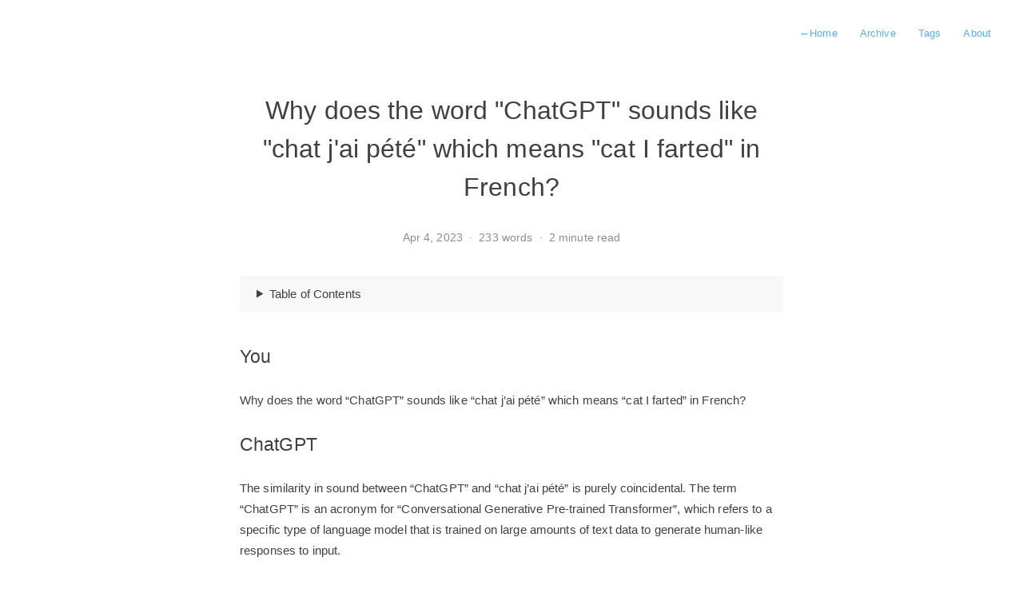

--- FILE ---
content_type: text/html; charset=utf-8
request_url: https://chatgptwith.me/posts/why-does-the-word-chatgpt-sounds-like-chat-jai-p%C3%A9t%C3%A9-which-means-cat-i-farted-in-french/
body_size: 2654
content:
<!doctype html><html lang=en-us><head><title>Why does the word "ChatGPT" sounds like "chat j'ai pété" which means "cat I farted" in French? | ChatGPT with Me</title>
<meta charset=utf-8><meta http-equiv=X-UA-Compatible content="IE=edge,chrome=1"><meta name=viewport content="width=device-width,minimum-scale=1"><meta name=description content="You 🔗Why does the word &ldquo;ChatGPT&rdquo; sounds like &ldquo;chat j&rsquo;ai pété&rdquo; which means &ldquo;cat I farted&rdquo; in French?
ChatGPT 🔗The similarity in sound between &ldquo;ChatGPT&rdquo; and &ldquo;chat j&rsquo;ai pété&rdquo; is purely coincidental. The term &ldquo;ChatGPT&rdquo; is an acronym for &ldquo;Conversational Generative Pre-trained Transformer&rdquo;, which refers to a specific type of language model that is trained on large amounts of text data to generate human-like responses to input.
It&rsquo;s not uncommon for words or phrases in one language to sound like something else in another language. This is often referred to as a &ldquo;false friend&rdquo; or a &ldquo;false cognate&rdquo;. In this case, the similarity between &ldquo;ChatGPT&rdquo; and &ldquo;chat j&rsquo;ai pété&rdquo; is simply a coincidence, and the two phrases have no relation to each other."><meta name=generator content="Hugo 0.135.0"><meta name=ROBOTS content="INDEX, FOLLOW"><link rel=stylesheet href=/css/style.css><link rel=apple-touch-icon sizes=180x180 href=/apple-touch-icon.png><link rel=icon type=image/png sizes=32x32 href=/favicon-32x32.png><link rel=icon type=image/png sizes=16x16 href=/favicon-16x16.png><link rel=manifest href=/site.webmanifest><link rel=mask-icon href=/safari-pinned-tab.svg color=#603cba><meta name=msapplication-TileColor content="#603cba"><meta name=theme-color content="#603cba"></head><body><nav class=navigation><a href=/><span class=arrow>←</span>Home</a>
<a href=/posts/>Archive</a>
<a href=/tags/>Tags</a>
<a href=/about/>About</a></nav><main class=main><section id=single><h1 class=title>Why does the word "ChatGPT" sounds like "chat j'ai pété" which means "cat I farted" in French?</h1><div class=tip><time datetime="2023-04-04 12:21:00 +0800 +0800">Apr 4, 2023</time>
<span class=split>·
</span><span>233 words
</span><span class=split>·
</span><span>2 minute read</span></div><aside class=toc><details><summary>Table of Contents</summary><div><nav id=TableOfContents><ul><li><a href=#you>You</a></li><li><a href=#chatgpt>ChatGPT</a></li><li><a href=#chatgpt-1>ChatGPT</a></li></ul></nav></div></details></aside><div class=content><h2 id=you>You <a href=#you class=anchor>🔗</a></h2><p>Why does the word &ldquo;ChatGPT&rdquo; sounds like &ldquo;chat j&rsquo;ai pété&rdquo; which means &ldquo;cat I farted&rdquo; in French?</p><h2 id=chatgpt>ChatGPT <a href=#chatgpt class=anchor>🔗</a></h2><p>The similarity in sound between &ldquo;ChatGPT&rdquo; and &ldquo;chat j&rsquo;ai pété&rdquo; is purely coincidental. The term &ldquo;ChatGPT&rdquo; is an acronym for &ldquo;Conversational Generative Pre-trained Transformer&rdquo;, which refers to a specific type of language model that is trained on large amounts of text data to generate human-like responses to input.</p><p>It&rsquo;s not uncommon for words or phrases in one language to sound like something else in another language. This is often referred to as a &ldquo;false friend&rdquo; or a &ldquo;false cognate&rdquo;. In this case, the similarity between &ldquo;ChatGPT&rdquo; and &ldquo;chat j&rsquo;ai pété&rdquo; is simply a coincidence, and the two phrases have no relation to each other.</p><h2 id=chatgpt-1>ChatGPT <a href=#chatgpt-1 class=anchor>🔗</a></h2><p>The similarity between the words &ldquo;ChatGPT&rdquo; and &ldquo;chat j&rsquo;ai pété&rdquo; in French is purely coincidental and not intentional. &ldquo;ChatGPT&rdquo; is a name for a type of AI language model, and it is not designed to sound like or be related to the French phrase &ldquo;chat j&rsquo;ai pété,&rdquo; which means &ldquo;cat I farted.&rdquo;</p><p>The term &ldquo;ChatGPT&rdquo; is formed by combining &ldquo;chat,&rdquo; which is the French word for &ldquo;cat,&rdquo; with &ldquo;GPT,&rdquo; which stands for &ldquo;Generative Pre-trained Transformer,&rdquo; the underlying technology behind the model. It&rsquo;s likely that the similarity between &ldquo;ChatGPT&rdquo; and &ldquo;chat j&rsquo;ai pété&rdquo; is just a linguistic coincidence and not something that was intended or considered when naming the model.</p></div><div class=tags><a href=https://chatgptwith.me/tags/phonetics>Phonetics</a></div><div id=comment><script src=https://giscus.app/client.js data-repo=AnimMouse/ChatGPT-with-Me-Website data-repo-id=R_kgDOJOkCKA data-category=General data-category-id=DIC_kwDOJOkCKM4CWMXH data-mapping=pathname data-strict=1 data-reactions-enabled=1 data-emit-metadata=0 data-input-position=top data-theme=preferred_color_scheme data-lang=en data-loading=lazy crossorigin=anonymous async></script></div></section></main><footer id=footer><div id=social><a class=symbol href=https://github.com/AnimMouse/ChatGPT-with-Me-Website rel=me target=_blank><svg fill="#bbb" width="28" height="28" viewBox="0 0 72 72" xmlns:xlink="http://www.w3.org/1999/xlink"><title>Github</title><desc>Created with Sketch.</desc><defs/><g id="Page-1" stroke="none" stroke-width="1" fill="none" fill-rule="evenodd"><g id="Social-Icons---Rounded-Black" transform="translate(-264.000000, -939.000000)"><g id="Github" transform="translate(264.000000, 939.000000)"><path d="M8 72H64c4.418278.0 8-3.581722 8-8V8c0-4.418278-3.581722-8-8-8H8c-4.418278 811624501e-24-8 3.581722-8 8V64c541083001e-24 4.418278 3.581722 8 8 8z" id="Rounded" fill="#bbb"/><path d="M35.9985 13C22.746 13 12 23.7870921 12 37.096644c0 10.6440272 6.876 19.6751861 16.4145 22.8617681C29.6145 60.1797862 30.0525 59.4358488 30.0525 58.7973276 30.0525 58.2250681 30.0315 56.7100863 30.0195 54.6996482c-6.6765 1.4562499-8.085-3.2302544-8.085-3.2302544-1.0905-2.7829884-2.664-3.5239139-2.664-3.5239139C17.091 46.4500754 19.4355 46.4801943 19.4355 46.4801943c2.4075.1701719 3.675 2.4833051 3.675 2.4833051 2.142 3.6820383 5.6175 2.6188404 6.9855 2.0014024C30.3135 49.4077535 30.9345 48.3460615 31.62 47.7436831 26.2905 47.1352808 20.688 45.0691228 20.688 35.8361671c0-2.6308879.9345-4.781379 2.4705-6.4665327C22.911 28.7597262 22.0875 26.3110578 23.3925 22.9934585c0 0 2.016-.6475568 6.6 2.4697516C31.908 24.9285993 33.96 24.6620468 36.0015 24.6515052 38.04 24.6620468 40.0935 24.9285993 42.0105 25.4632101c4.581-3.1173084 6.5925-2.4697516 6.5925-2.4697516C49.9125 26.3110578 49.089 28.7597262 48.8415 29.3696344 50.3805 31.0547881 51.309 33.2052792 51.309 35.8361671c0 9.2555448-5.6115 11.29309-10.9575 11.8894446.860999999999997.7439374 1.629 2.2137408 1.629 4.4621184C41.9805 55.4089489 41.9505 58.0067059 41.9505 58.7973276 41.9505 59.4418726 42.3825 60.1918338 43.6005 59.9554002 53.13 56.7627944 60 47.7376593 60 37.096644 60 23.7870921 49.254 13 35.9985 13" fill="#fff"/></g></g></g></svg></a></div><div class=copyright>© Copyright
2024
<span class=split><svg fill="#bbb" width="15" height="15" id="heart-15" width="15" height="15" viewBox="0 0 15 15"><path d="M13.91 6.75c-1.17 2.25-4.3 5.31-6.07 6.94-.1903.1718-.4797.1718-.67.0C5.39 12.06 2.26 9 1.09 6.75-1.48 1.8 5-1.5 7.5 3.45 10-1.5 16.48 1.8 13.91 6.75z"/></svg>
</span>Anim Mouse, ChatGPT, and Gemini</div><div class=powerby>Powered by <a href=http://www.gohugo.io/>Hugo</a> Theme By <a href=https://github.com/nodejh/hugo-theme-mini>nodejh</a></div></footer><script defer src=https://static.cloudflareinsights.com/beacon.min.js data-cf-beacon='{"token": "db31d74fb74a49a8bd28e646ed452381"}'></script></body></html>

--- FILE ---
content_type: text/html; charset=utf-8
request_url: https://giscus.app/en/widget?origin=https%3A%2F%2Fchatgptwith.me%2Fposts%2Fwhy-does-the-word-chatgpt-sounds-like-chat-jai-p%25C3%25A9t%25C3%25A9-which-means-cat-i-farted-in-french%2F&session=&theme=preferred_color_scheme&reactionsEnabled=1&emitMetadata=0&inputPosition=top&repo=AnimMouse%2FChatGPT-with-Me-Website&repoId=R_kgDOJOkCKA&category=General&categoryId=DIC_kwDOJOkCKM4CWMXH&strict=1&description=You+%F0%9F%94%97Why+does+the+word+%E2%80%9CChatGPT%E2%80%9D+sounds+like+%E2%80%9Cchat+j%E2%80%99ai+p%C3%A9t%C3%A9%E2%80%9D+which+means+%E2%80%9Ccat+I+farted%E2%80%9D+in+French%3F%0AChatGPT+%F0%9F%94%97The+similarity+in+sound+between+%E2%80%9CChatGPT%E2%80%9D+and+%E2%80%9Cchat+j%E2%80%99ai+p%C3%A9t%C3%A9%E2%80%9D+is+purely+coincidental.+The+term+%E2%80%9CChatGPT%E2%80%9D+is+an+acronym+for+%E2%80%9CConversational+Generative+Pre-trained+Transformer%E2%80%9D%2C+which+refers+to+a+specific+type+of+language+model+that+is+trained+on+large+amounts+of+text+data+to+generate+human-like+responses+to+input.%0AIt%E2%80%99s+not+uncommon+for+words+or+phrases+in+one+language+to+sound+like+something+else+in+another+language.+This+is+often+referred+to+as+a+%E2%80%9Cfalse+friend%E2%80%9D+or+a+%E2%80%9Cfalse+cognate%E2%80%9D.+In+this+case%2C+the+similarity+between+%E2%80%9CChatGPT%E2%80%9D+and+%E2%80%9Cchat+j%E2%80%99ai+p%C3%A9t%C3%A9%E2%80%9D+is+simply+a+coincidence%2C+and+the+two+phrases+have+no+relation+to+each+other.&backLink=https%3A%2F%2Fchatgptwith.me%2Fposts%2Fwhy-does-the-word-chatgpt-sounds-like-chat-jai-p%25C3%25A9t%25C3%25A9-which-means-cat-i-farted-in-french%2F&term=posts%2Fwhy-does-the-word-chatgpt-sounds-like-chat-jai-p%25C3%25A9t%25C3%25A9-which-means-cat-i-farted-in-french%2F
body_size: 2551
content:
<!DOCTYPE html><html dir="ltr" lang="en"><head><meta charset="utf-8"/><meta name="viewport" content="width=device-width"/><base target="_top"/><title>giscus</title><meta name="next-head-count" content="4"/><link rel="icon" href="/favicon.ico"/><link rel="preconnect" href="https://api.github.com"/><link rel="preconnect" href="https://avatars3.githubusercontent.com"/><link rel="apple-touch-icon" sizes="180x180" href="/apple-touch-icon.png"/><link rel="icon" type="image/png" sizes="32x32" href="/favicon-32x32.png"/><link rel="icon" type="image/png" sizes="16x16" href="/favicon-16x16.png"/><meta name="color-scheme" content="light dark"/><link rel="manifest" href="/site.webmanifest"/><link rel="stylesheet" href="/themes/preferred_color_scheme.css" crossorigin="anonymous" id="giscus-theme"/><link rel="preload" href="/_next/static/css/1ba63f4f1b975b30.css" as="style"/><link rel="stylesheet" href="/_next/static/css/1ba63f4f1b975b30.css" data-n-g/><noscript data-n-css></noscript><script defer noModule src="/_next/static/chunks/polyfills-c67a75d1b6f99dc8.js"></script><script src="/_next/static/chunks/webpack-6b2584c51f2fda40.js" defer></script><script src="/_next/static/chunks/framework-821422f1c2a18a27.js" defer></script><script src="/_next/static/chunks/main-150a3b60f55bb087.js" defer></script><script src="/_next/static/chunks/pages/_app-6f740f846599cb46.js" defer></script><script src="/_next/static/chunks/727f57db-503fa32904b535ea.js" defer></script><script src="/_next/static/chunks/3006-c974b2cdab4c9b95.js" defer></script><script src="/_next/static/chunks/4947-ef88ba5ef051af3d.js" defer></script><script src="/_next/static/chunks/pages/widget-20a96669d847c90c.js" defer></script><script src="/_next/static/B2TzKKc1N7YSxPu-MsW3V/_buildManifest.js" defer></script><script src="/_next/static/B2TzKKc1N7YSxPu-MsW3V/_ssgManifest.js" defer></script></head><body><div id="__next"><main data-theme="preferred_color_scheme" class="w-full mx-auto"><div class="gsc-loading"><div class="gsc-loading-image"></div><span class="gsc-loading-text color-fg-muted">Loading comments…</span></div></main></div><script id="__NEXT_DATA__" type="application/json">{"props":{"pageProps":{"origin":"https://chatgptwith.me/posts/why-does-the-word-chatgpt-sounds-like-chat-jai-p%C3%A9t%C3%A9-which-means-cat-i-farted-in-french/","session":"","repo":"AnimMouse/ChatGPT-with-Me-Website","term":"posts/why-does-the-word-chatgpt-sounds-like-chat-jai-p%C3%A9t%C3%A9-which-means-cat-i-farted-in-french/","category":"General","number":0,"strict":true,"repoId":"R_kgDOJOkCKA","categoryId":"DIC_kwDOJOkCKM4CWMXH","description":"You 🔗Why does the word “ChatGPT” sounds like “chat j’ai pété” which means “cat I farted” in French?\nChatGPT 🔗The similarity in sound between “ChatGPT” and “chat j’ai pété” is purely coincidental. The term “ChatGPT” is an acronym for “Conversational Generative Pre-trained Transformer”, which refers to a specific type of language model that is trained on large amounts of text data to generate human-like responses to input.\nIt’s not uncommon for words or phrases in one language to sound like something else in another language. This is often referred to as a “false friend” or a “false cognate”. In this case, the similarity between “ChatGPT” and “chat j’ai pété” is simply a coincidence, and the two phrases have no relation to each other.","reactionsEnabled":true,"emitMetadata":false,"inputPosition":"top","defaultCommentOrder":"oldest","theme":"preferred_color_scheme","originHost":"https://chatgptwith.me","backLink":"https://chatgptwith.me/posts/why-does-the-word-chatgpt-sounds-like-chat-jai-p%C3%A9t%C3%A9-which-means-cat-i-farted-in-french/","__lang":"en","__namespaces":{"common":{"reactions":{"0":"{{count}} reactions","one":"{{count}} reaction","other":"{{count}} reactions"},"comment":"Comment","comments":{"0":"{{count}} comments","one":"{{count}} comment","other":"{{count}} comments"},"reply":"Reply","replies":{"0":"{{count}} replies","one":"{{count}} reply","other":"{{count}}{{plus}} replies"},"upvotes":{"0":"{{count}} upvotes","one":"{{count}} upvote","other":"{{count}} upvotes"},"hiddenItems":{"0":"{{count}} hidden items","one":"{{count}} hidden item","other":"{{count}} hidden items"},"genericError":"An error occurred: {{message}}","loadMore":"Load more","loading":"Loading","loadingComments":"Loading comments…","loadingPreview":"Loading preview…","poweredBy":"– powered by \u003ca\u003egiscus\u003c/a\u003e","oldest":"Oldest","newest":"Newest","showPreviousReplies":{"0":"Show {{count}} previous replies","one":"Show {{count}} previous reply","other":"Show {{count}} previous replies"},"seePreviousRepliesOnGitHub":{"0":"See {{count}} previous replies on GitHub","one":"See {{count}} previous reply on GitHub","other":"See {{count}} previous replies on GitHub"},"edited":"edited","thisCommentWasDeleted":"This comment was deleted.","thisCommentWasMinimized":"This comment has been minimized.","thisCommentWasHidden":"This comment has been hidden.","write":"Write","preview":"Preview","enableFixedWidth":"Enable fixed-width (monospace) font in the editor","disableFixedWidth":"Disable fixed-width (monospace) font in the editor","lastEditedAt":"Last edited at {{date}}","writeAComment":"Write a comment","signInToComment":"Sign in to comment","stylingWithMarkdownIsSupported":"Styling with Markdown is supported","signOut":"Sign out","cancel":"Cancel","signInWithGitHub":"Sign in with GitHub","writeAReply":"Write a reply","upvote":"Upvote","youMustBeSignedInToUpvote":"You must be signed in to upvote.","addReactions":"Add reactions","pleaseWait":"Please wait…","pickYourReaction":"Pick your reaction","addTheReaction":"Add {{reaction}} reaction","removeTheReaction":"Remove {{reaction}} reaction","signInToAddYourReaction":"\u003ca\u003eSign in\u003c/a\u003e to add your reaction.","youMustBeSignedInToAddReactions":"You must be signed in to add reactions.","peopleReactedWith":{"0":"{{count}} people reacted with {{reaction}} {{emoji}}","one":"{{count}} person reacted with {{reaction}} {{emoji}}","other":"{{count}} people reacted with {{reaction}} {{emoji}}"},"emoji":"emoji","nothingToPreview":"Nothing to preview","THUMBS_UP":"+1","THUMBS_DOWN":"-1","LAUGH":"Laugh","HOORAY":"Hooray","CONFUSED":"Confused","HEART":"Love","ROCKET":"Rocket","EYES":"Eyes","COLLABORATOR":"Collaborator","CONTRIBUTOR":"Contributor","FIRST_TIMER":"First-timer","FIRST_TIME_CONTRIBUTOR":"First-time contributor","MANNEQUIN":"Mannequin","MEMBER":"Member","NONE":"None","OWNER":"Owner","APP":"App"}}},"__N_SSP":true},"page":"/widget","query":{"origin":"https://chatgptwith.me/posts/why-does-the-word-chatgpt-sounds-like-chat-jai-p%C3%A9t%C3%A9-which-means-cat-i-farted-in-french/","session":"","theme":"preferred_color_scheme","reactionsEnabled":"1","emitMetadata":"0","inputPosition":"top","repo":"AnimMouse/ChatGPT-with-Me-Website","repoId":"R_kgDOJOkCKA","category":"General","categoryId":"DIC_kwDOJOkCKM4CWMXH","strict":"1","description":"You 🔗Why does the word “ChatGPT” sounds like “chat j’ai pété” which means “cat I farted” in French?\nChatGPT 🔗The similarity in sound between “ChatGPT” and “chat j’ai pété” is purely coincidental. The term “ChatGPT” is an acronym for “Conversational Generative Pre-trained Transformer”, which refers to a specific type of language model that is trained on large amounts of text data to generate human-like responses to input.\nIt’s not uncommon for words or phrases in one language to sound like something else in another language. This is often referred to as a “false friend” or a “false cognate”. In this case, the similarity between “ChatGPT” and “chat j’ai pété” is simply a coincidence, and the two phrases have no relation to each other.","backLink":"https://chatgptwith.me/posts/why-does-the-word-chatgpt-sounds-like-chat-jai-p%C3%A9t%C3%A9-which-means-cat-i-farted-in-french/","term":"posts/why-does-the-word-chatgpt-sounds-like-chat-jai-p%C3%A9t%C3%A9-which-means-cat-i-farted-in-french/"},"buildId":"B2TzKKc1N7YSxPu-MsW3V","isFallback":false,"gssp":true,"locale":"en","locales":["en","ar","be","bg","ca","cs","da","de","eo","es","eu","fa","fr","gr","gsw","hbs","he","hu","id","it","ja","kh","ko","nl","pl","pt","ro","ru","th","tr","vi","uk","uz","zh-CN","zh-Hans","zh-Hant","zh-TW","zh-HK"],"defaultLocale":"en","scriptLoader":[]}</script></body></html>

--- FILE ---
content_type: text/css; charset=utf-8
request_url: https://chatgptwith.me/css/style.css
body_size: 1572
content:
html[theme='dark-mode'] {
  filter: invert(1) hue-rotate(180deg);
}

body {
  line-height: 1;
  font: normal 15px/1.5em 'Helvetica Neue', Helvetica, Arial, sans-serif;
  color: #404040;
  line-height: 1.75;
  letter-spacing: 0.008em;
}

a {
  text-decoration: none;
  color: #5badf0;
}

a:hover {
  color: #0366d6;
}

/* markdown content styles */
blockquote {
  margin-top: 5px;
  margin-bottom: 5px;
  padding-left: 1em;
  margin-left: 0px;
  border-left: 3px solid #eee;
  color: #757575;
}

hr {
  display: block;
  border: none;
  height: 2px;
  margin: 40px auto;
  background: #eee;
}

table {
  width: 100%;
  margin: 40px 0;
  border-collapse: collapse;
  line-height: 1.5em;
}

th, td {
  text-align: left;
  padding-right: 20px;
  vertical-align: top;
}

table td, td {
  border-spacing: none;
  border-style: solid;
  padding: 10px 15px;
  border-width: 1px 0 0 0;
}
thead th, th {
  text-align: left;
  padding: 10px 15px;
  height: 20px;
  font-size: 13px;
  font-weight: bold;
  color: #444;
  cursor: default;
  white-space: nowrap;
  border: 1px solid #dadadc;
}

tr>td {
  border: 1px solid #dadadc;
}

tr:nth-child(odd)>td {
  background: #fcfcfc;
}

h1,
h2,
h3 {
  font-weight: 400;
}
p {
  margin-block-start: 1.5em;
  margin-block-end: 1.5em;
}
p,
pre {
  word-break: normal;
  overflow-wrap: anywhere;
}
.markdown-image img {
  max-width: 100%;
}
.anchor { 
  font-size: 100%; 
  visibility: hidden; 
  color:silver;
}
h1:hover a,
h2:hover a,
h3:hover a,
h4:hover a { 
  visibility: visible
}
.highlight pre {
  padding: 7px;
  overflow-x: auto;
}

.highlight {
  max-width: 100%;
  overflow-x: auto;
}
p code {
  font-family: SFMono-Regular, Consolas, Liberation Mono, Menlo, Courier, monospace;
  font-size: inherit;
  background-color: rgba(0, 0, 0, 0.06);
  padding: 0 2px;
  border: 1px solid rgba(0, 0, 0, 0.08);
  border-radius: 2px 2px;
  line-height: inherit;
  word-wrap: break-word;
  text-indent: 0;
}
pre code {
  font-family: SFMono-Regular, Consolas, Liberation Mono, Menlo, Courier, monospace;
}


/* navigation */

nav.navigation {
  padding: 20px 20px 0;
  background: #fff;
  background: rgba(255, 255, 255, 0.9);
  margin: 0 auto;
  text-align: right;
  z-index: 100;
}

nav.navigation a {
  top: 8px;
  right: 6px;
  padding: 8px 12px;
  color: #5badf0;
  font-size: 13px;
  line-height: 1.35;
  border-radius: 3px;
}
nav.navigation a:hover {
  color: #0366d6;
}

nav.navigation a.button {
  background: #5badf0;
  color: #fff;
  margin-left: 12px;
}
@media (max-width: 700px) {
  nav.navigation {
    padding: 20px 10px 0 0;
    background: #fff;
    background: rgba(255, 255, 255, 0.9);
    margin: 0 auto;
    text-align: right;
    z-index: 100;
  }
  nav.navigation a {
    top: 8px;
    right: 6px;
    padding: 8px 8px;
    color: #5badf0;
    font-size: 13px;
    line-height: 1.35;
    border-radius: 3px;
  }
}

@media (max-width: 324px) {
  nav.navigation a.button {
    display: none;
  }
}

/* toc */
.toc {
  margin: auto;
  background: #f8f8f8;
  border-radius: 0;
  padding: 10px 7px;
  margin-top: 36px;
}
.toc details summary {
  cursor: zoom-in;
  margin-inline-start: 14px;
  font-weight: 500;
}
.toc details[open] summary {
  cursor: zoom-out;
}
.toc #TableOfContents {
  margin-left: 10px;
}
.toc ul {
  padding-inline-start: 24px;
}

/* comment */
#comment {
  margin-top: 64px;
}

/* footer */
#footer {
  margin-top: 100px;
  margin-bottom: 100px;
  text-align: center;
  color: #bbbbbb;
  font-size: 14px;
}
#footer .copyright {
  margin: 20px auto;
  font-size: 15px;
}
.powerby {
  margin: 20px auto;
  font-size: 13px;
}
#footer .split {
  cursor: pointer;
}
#footer .split:hover path {
  fill: #ff3356;
  transition: 0.7s ease-out;
  cursor: pointer;;
}

#social a {
  margin: 0 4px;
}

/* main content */
.main {
  width: 100%;
  margin: 0 auto;
}

/* profile  */

.profile {
  margin: 60px auto 0 auto;
  text-align: center;
}

.profile .avatar {
  display: inline-block;
  width: 80px;
  height: 80px;
  border-radius: 50%;
}

.profile h1 {
  font-weight: 400;
  letter-spacing: 0px;
  font-size: 20px;
  color: #404040;
  margin-bottom: 0;
  margin-top: 0;
}

.profile h2 {
  font-size: 20px;
  font-weight: 300;
  color: #757575;
  margin-top: 0;
}

/* index post list */
#list-page {
  max-width: 580px;
  margin: 0 auto;
  padding: 0 24px;
}

#list-page .item {
  margin: 12px 0;
}

#list-page .title {
  display: inline-block;
  color: #404040;
  font-size: 20px;
  font-weight: 400;
  margin: 0;
  width: 80%;
}

#list-page .title a {
  color: #404040;
  display: block;
}

#list-page .title a:hover {
  color: #0366d6;
}

#list-page .date {
  width: 20%;
  float: right;
  text-align: right;
  position: relative;
  top: 1px;
  color: #bbb;
}

#list-page .summary {
  color: #757575;
  margin-top: 12px;
  word-break: normal;
  overflow-wrap: anywhere;
  margin-bottom: 36px;
}

#list-page .cover {
  width: 100px;
  height: 100px;
  background: #fff;
}

#list-page .cover img {
  width: 100%;
  text-align: center;
}

#list-page .pagination {
  margin: 48px 0;
  width: 100%;
  height: 32px;
  margin-top: 48px;
}

#list-page .pagination .pre {
  float: left;
}
#list-page .pagination .next {
  float: right;
}

/* single page */
#single {
  max-width: 680px;
  margin: 60px auto 0 auto;
  padding: 0 64px;
}

#single .title {
  text-align: center;
  font-size: 32px;
  font-weight: 400;
  line-height: 48px;
}

@media (max-width: 700px) {
  #single {
    padding: 0 18px;
    margin: 20px auto 0 auto;
  }
  #single .title {
    font-size: 24px;
    line-height: 32px;
  }
}

#single .tip {
  text-align: center;
  color: #8c8c8c;
  margin-top: 18px;
  font-size: 14px;
}
#single .tip .split {
  margin: 0 4px;
}

#single .content {
  margin-top: 36px;
}

#single .tags {
  margin-top: 24px;
}
#single .tags a {
  background: #f2f2f2;
  padding: 4px 7px;
  color: #757575;
  font-size: 14px;
  margin-right: 3px;
}
#single .tags a:hover {
  color: #0366d6;
}


#archive {
  max-width: 580px;
  margin: 0 auto;
  padding: 0 24px;
}

#archive .total {
  font-size: 15px;
}

#archive .group {
  margin: 24px auto; 
}
#archive .group .key {
  font-size: 20px;
  margin-bottom: 12px;
}
#archive .group .value {
  display: block;
  font-size: 16px;
  margin-bottom: 12px;
}
#archive .group .value .date {
  display: inline-block;
  color: #999;
  min-width: 60px;
}
#archive .group .value .title {
  display: inline;
}
#archive .group .value .title a {
  color:#404040;
}
#archive .group .value .title a:hover {
  color: #0366d6;
}
#archive .group .value .tags {
  display: inline;
  margin-left: 7px;
}
#archive .group .value .tags a {
  background: #f2f2f2;
  padding: 4px 7px;
  color: #999;
  font-size: 14px;
  margin-right: 3px;
}
#archive .group .value .tags a:hover {
  color: #0366d6;
}

/* taxonomy */
#tags {
  max-width: 700px;
  margin: 48px auto 0 auto;
  padding: 0 12px;
  text-align: center;
}
#tags .tag {
  display: inline-block;
  margin: 7px 7px;
}
@media (max-width: 700px) {
  #tags {
    margin: 0 auto 0 auto;
  }
  #tags .tag {
    display: inline-block;
    margin: 4px 5px;
  }
}

#tags .tag a {
  background: #f2f2f2;
  padding: 4px 7px;
  color: #757575;
  color: #404040;
  font-size: 14px;
  margin-right: 3px;
}
#tags .tag a:hover {
  color: #0366d6;
}

/* section page */
#section {
  max-width: 580px;
  margin: 48px auto 0 auto;
  padding: 0 12px;
}

/* 404 page */
#page-404 {
  max-width: 580px;
  margin: 0 auto;
  padding: 0 24px;
}
#page-404 .item {
  margin: 12px 0 0 0;
}

#page-404 .title {
  display: inline-block;
  color: #404040;
  font-size: 15px;
  font-weight: 400;
  margin: 0;
  width: 80%;
}

#page-404 .text {
  text-align: center;
  margin-top: 60px;
}

#page-404 .read-more {
  font-weight: 300;
  font-size: 20px;
  margin-top: 48px;
  margin-bottom: 12px;
}

#page-404 .date {
  width: 20%;
  float: right;
  text-align: right;
  position: relative;
  top: 1px;
  color: #bbb;
}
